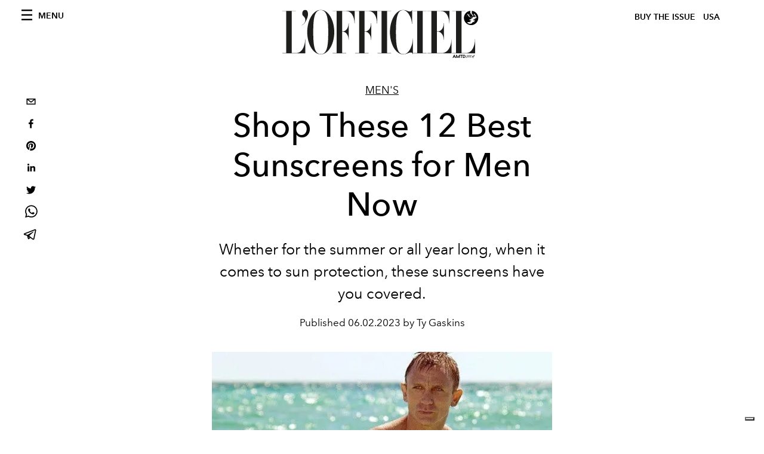

--- FILE ---
content_type: text/html; charset=utf-8
request_url: https://www.lofficielusa.com/_next/data/947e1ce2186ca3ae924dde4346a69abb55feb182/en.json
body_size: 14701
content:
{"pageProps":{"preview":false,"subscription":{"enabled":false,"initialData":{"magazines":[{"id":"JmVBR5dGSi-HQsOYTZGvZw","externalUrl":"https://www.theartnewspaper.com/subscriptions?offer=ae666767-0b98-4a62-b5f0-8796ef16164b&category=print-and-digital","slug":"the-art-newspaper-us-edition","title":"The Art Newspaper US Edition & L’Officiel USA subscription","coverImage":{"alt":"Subscribe to The Art Newspaper US edition & get L’Officiel USA in one exclusive bundle. Save 50% for a limited time only.","width":600,"height":864,"smartTags":["publication","adult","female","person","woman","text","newspaper"],"url":"https://www.datocms-assets.com/39109/1753091403-tanxofficiel-cover.png?auto=format%2Ccompress&cs=srgb"}},{"id":"IOHUdXK4TxyP_3tWIfpULg","externalUrl":"","slug":"l-officiel-usa-december-january-2026-kelly-rowland-cover","title":"L'OFFICIEL USA December/January 2026  - Kelly Rowland Cover","coverImage":{"alt":"Dress ATSUKO KUDO Earrings MARCO BICEGO","width":2550,"height":3263,"smartTags":["publication","adult","female","person","woman","magazine","head"],"url":"https://www.datocms-assets.com/39109/1764676968-l-officiel_usa_dec25_cover_kelly.jpg?auto=format%2Ccompress&cs=srgb"}},{"id":"EM3WkEikQqGjBHMRcPYCVQ","externalUrl":"","slug":"l-officiel-usa-december-january-2026-zoey-deutch-cover","title":"L'OFFICIEL USA December/January 2026  - Zoey Deutch Cover","coverImage":{"alt":"L'OFFICIEL USA December/January 2026  - Zoey Deutch Cover","width":2550,"height":3263,"smartTags":["publication","adult","female","person","woman","knitwear","sweater","shoe","pants","magazine"],"url":"https://www.datocms-assets.com/39109/1764001866-l-officiel_usa_dec25_cover_zoey.jpg?auto=format%2Ccompress&cs=srgb"}},{"id":"J4qdH5-kTiuxHe8RDfDAnQ","externalUrl":"","slug":"l-officiel-usa-december-2025-michelle-yeoh-cover","title":"L'OFFICIEL USA December/January 2026  - Michelle Yeoh Cover","coverImage":{"alt":"l-officiel-usa-december-2025-michelle-yeoh","width":2550,"height":3263,"smartTags":["publication","adult","female","person","woman","book","magazine"],"url":"https://www.datocms-assets.com/39109/1763568965-l-officiel_usa_dec25_cover_michelle.jpg?auto=format%2Ccompress&cs=srgb"}},{"id":"IqkMIBA-R-ia2daxIfo-OA","externalUrl":"","slug":"l-officiel-usa-november-2025-florence-welch","title":"L'OFFICIEL USA November 2025 - Florence Welch Cover ","coverImage":{"alt":"Dress LOEWE Rings CARTIER Shoes VALENTINO GARAVANI","width":2550,"height":3263,"smartTags":["potted plant","jar","planter","publication","adult","female","person","woman","book","barefoot"],"url":"https://www.datocms-assets.com/39109/1761666937-l-officiel_usa_nov25_cover_fw.jpg?auto=format%2Ccompress&cs=srgb"}},{"id":"CiGMGFmMT_ejznAOT3B6Rg","externalUrl":"","slug":"l-officiel-hommes-usa-october-2025-jeremy-strong","title":"L'OFFICIEL HOMMES USA October 2025 - Jeremy Strong","coverImage":{"alt":"Jacket and shirt LORO PIANA Right hand ring CASTRO SMITH Watch and left hand ring JEREMY’S OWN","width":2550,"height":3263,"smartTags":["publication","adult","male","man","person","book","advertisement","poster","magazine"],"url":"https://www.datocms-assets.com/39109/1760369432-l-officiel_usa_oct25_cover_js.jpg?auto=format%2Ccompress&cs=srgb"}},{"id":"MJfGuo8NT0W-ldDJuihJ9g","externalUrl":"","slug":"l-officiel-hommes-usa-october-2025-colman-domingo-cover","title":"L'OFFICIEL HOMMES USA October 2025 - Colman Domingo Cover","coverImage":{"alt":"Colman Domingo on the cover of L'OFFICIEL","width":2550,"height":3263,"smartTags":["publication","adult","male","man","person","advertisement","car","poster","pants","tie"],"url":"https://www.datocms-assets.com/39109/1758898222-l-officiel_usa_oct25_cover_cd.jpg?auto=format%2Ccompress&cs=srgb"}},{"id":"dkwEwEzUSaSXSK3dSOs92A","externalUrl":"","slug":"l-officiel-usa-september-2025-jessica-chastain-cover-2","title":"L'OFFICIEL USA September 2025 - Jessica Chastain Cover","coverImage":{"alt":"L'OFFICIEL USA September 2025 Omega Cover","width":2475,"height":3263,"smartTags":["publication","adult","female","person","woman","wristwatch","fashion","clothing","dress","magazine"],"url":"https://www.datocms-assets.com/39109/1757342763-l-officiel_usa_sept25_cover2_jessica.jpg?auto=format%2Ccompress&cs=srgb"}},{"id":"WDhu3Z5IQouznnhMPsIuSA","externalUrl":"","slug":"l-officiel-usa-september-2025-jessica-chastain-cover","title":"L'OFFICIEL USA September 2025 - Jessica Chastain Cover","coverImage":{"alt":"L'OFFICIEL USA September 2025 - Jessica Chastain Cover","width":2475,"height":3263,"smartTags":["publication","person","accessories","bracelet","jewelry","clothing","dress","magazine"],"url":"https://www.datocms-assets.com/39109/1755781246-l-officiel-usa-september-2025-jessica-chastain-cover.jpg?auto=format%2Ccompress&cs=srgb"}},{"id":"XjI9PpoHTPS_7wT1mE2Qtw","externalUrl":"","slug":"l-officiel-usa-july-august-2025-jackson-wang-cover","title":"L'OFFICIEL USA July/August  2025 - Jackson Wang Cover","coverImage":{"alt":"jackson wang magic man 2 album","width":2550,"height":3183,"smartTags":["publication","book","adult","male","man","person","clothing","coat","advertisement"],"url":"https://www.datocms-assets.com/39109/1755526355-jackson-wang-cover.jpg?auto=format%2Ccompress&cs=srgb"}}],"homepage":{"id":"18725373","featuredArticleSection":[{"featuredArticle":{"id":"OQDAvlCNRiuikk8EsrSWfQ","originalPublicationDate":null,"_firstPublishedAt":"2026-01-11T17:35:02-05:00","_publishedAt":"2026-01-13T14:19:55-05:00","publishedAuthorName":"Caroline Cubbin, Trinidad Alamos","editorName":"","slug":"2026-golden-globes-red-carpet-looks-celebrities-actors-models-dresses-suits-winners-nominees","title":"See All Of The Best Celebrity Red Carpet Looks From The 2026 Golden Globe Awards","abstract":"<p>From Ariana Grande to Julia Roberts, the industry's favorite stars stepped out in an array of ultra-chic looks.</p>","category":{"id":"13030876","slug":"fashion","title":"Fashion"},"previewImage":{"alt":"golden globes 2026 red carpet : 2026 golden globe awards celebrities actors models : golden globes celebrity looks : golden globes 2026 naked risque dress : golden globes 2026 nominations winners","smartTags":["beverly hills","fashion","lamp","person","premiere","red carpet","clothing","hat"],"title":"Kate Hudson at the 2026 Golden Globe Awards. Getty Images.","urlBig":"https://www.datocms-assets.com/39109/1768181905-gettyimages-2255790587-1.jpg?auto=format%2Ccompress&cs=srgb&fit=crop&h=800&w=2560","urlMedium":"https://www.datocms-assets.com/39109/1768181905-gettyimages-2255790587-1.jpg?auto=format%2Ccompress&cs=srgb&fit=crop&h=660&w=868","urlSmall":"https://www.datocms-assets.com/39109/1768181905-gettyimages-2255790587-1.jpg?auto=format%2Ccompress&cs=srgb&fit=crop&h=468&w=666"},"postCover":[{}]},"relatedArticles":[{"id":"ZC-dzEx0RoyCt4ZyiNaNPQ","originalPublicationDate":null,"_firstPublishedAt":"2026-01-11T18:14:57-05:00","_publishedAt":"2026-01-12T14:59:29-05:00","publishedAuthorName":"Caroline Cubbin","editorName":"","slug":"olandria-carthen-2026-golden-globes-red-carpet-dress-style-nic-vansteenberghe-celebrities-models-beauty-hair-jewelry","title":"Olandria Carthen Radiates Classic Hollywood Glamour On The 2026 Golden Globes Red Carpet ","abstract":"<p>The&nbsp;<em>Love Island USA&nbsp;</em>star brought her sartorial A game to the highly anticipated awards show.</p>","category":{"id":"13030876","slug":"fashion","title":"Fashion"},"previewImage":{"alt":"golden globes 2026 red carpet : 2026 golden globe awards celebrities actors models : golden globes celebrity looks : golden globes 2026 naked risque dress : golden globes 2026 nominations winners : olandria carthen nic vansteenberghe : olandria golden globes 2026 red carpet","smartTags":["beverly hills","fashion","dress","adult","female","person","woman","formal wear","male","man","tie"],"title":"Olandria Carthen in Christian Siriano, A.Jaffe earrings, Anabela Chan ring, and Anayah necklace at the 2026 Golden Globe Awards. Getty Images.","urlBig":"https://www.datocms-assets.com/39109/1768171469-olandria-carthen-golden-globes-2026-red-carpet.jpg?auto=format%2Ccompress&crop=focalpoint&cs=srgb&fit=crop&fp-x=0.49&fp-y=0.19&h=800&w=2560","urlMedium":"https://www.datocms-assets.com/39109/1768171469-olandria-carthen-golden-globes-2026-red-carpet.jpg?auto=format%2Ccompress&crop=focalpoint&cs=srgb&fit=crop&fp-x=0.49&fp-y=0.19&h=660&w=868","urlSmall":"https://www.datocms-assets.com/39109/1768171469-olandria-carthen-golden-globes-2026-red-carpet.jpg?auto=format%2Ccompress&crop=focalpoint&cs=srgb&fit=crop&fp-x=0.49&fp-y=0.19&h=468&w=666"},"postCover":[{}]},{"id":"SkAZ4uQkRJq6l25mCYSNfg","originalPublicationDate":null,"_firstPublishedAt":"2026-01-11T17:59:42-05:00","_publishedAt":"2026-01-11T18:14:38-05:00","publishedAuthorName":"Grace Clarke","editorName":"","slug":"heated-rivalry-golden-globes-2026-hudson-williams-connor-storrie-red-carpet-photos","title":"‘Heated Rivalry’ Boys Turn Up the Heat at the 2026 Golden Globes","abstract":"<p>Hudson Williams and Connor Storrie graced the red carpet at the 2026 Golden Globes. See their looks here.&nbsp;</p>","category":{"id":"13030876","slug":"fashion","title":"Fashion"},"previewImage":{"alt":"hudson williams golden globes red carpet","smartTags":["bestof","topix","beverly hills","photography","camera","person","adult","female","woman","head","face","smile","necklace"],"title":"Hudson Williams at the 2026 Golden Globes. Getty Images.","urlBig":"https://www.datocms-assets.com/39109/1768172326-hudson-williams-heated-rivalry-golden-globes-red-carpet.jpg?auto=format%2Ccompress&crop=focalpoint&cs=srgb&fit=crop&fp-x=0.46&fp-y=0.42&h=800&w=2560","urlMedium":"https://www.datocms-assets.com/39109/1768172326-hudson-williams-heated-rivalry-golden-globes-red-carpet.jpg?auto=format%2Ccompress&crop=focalpoint&cs=srgb&fit=crop&fp-x=0.46&fp-y=0.42&h=660&w=868","urlSmall":"https://www.datocms-assets.com/39109/1768172326-hudson-williams-heated-rivalry-golden-globes-red-carpet.jpg?auto=format%2Ccompress&crop=focalpoint&cs=srgb&fit=crop&fp-x=0.46&fp-y=0.42&h=468&w=666"},"postCover":[{}]},{"id":"I8OS4iyzQh6acguQYhY1SA","originalPublicationDate":null,"_firstPublishedAt":"2026-01-11T19:19:42-05:00","_publishedAt":"2026-01-11T19:19:42-05:00","publishedAuthorName":"Grace Clarke","editorName":"","slug":"joe-keery-djo-golden-globes-2026-red-carpet-photos-blonde-hair","title":"Joe Keery Debuts Blonde Hair at 2026 Golden Globes","abstract":"<p>Steve Harrington isn't the only one with good hair.&nbsp;</p>","category":{"id":"13030876","slug":"fashion","title":"Fashion"},"previewImage":{"alt":"joe keery golden globes red carpet photos; joe keery blonde","smartTags":["bestof","topix","beverly hills","fashion","formal wear","suit","shoe","adult","female","person","woman","male","man"],"title":"Joe Keery at the 2026 Golden Globes. Getty Images.","urlBig":"https://www.datocms-assets.com/39109/1768176367-joe-keery-golden-globes-red-carpet-photos.jpg?auto=format%2Ccompress&crop=focalpoint&cs=srgb&fit=crop&fp-x=0.52&fp-y=0.17&h=800&w=2560","urlMedium":"https://www.datocms-assets.com/39109/1768176367-joe-keery-golden-globes-red-carpet-photos.jpg?auto=format%2Ccompress&crop=focalpoint&cs=srgb&fit=crop&fp-x=0.52&fp-y=0.17&h=660&w=868","urlSmall":"https://www.datocms-assets.com/39109/1768176367-joe-keery-golden-globes-red-carpet-photos.jpg?auto=format%2Ccompress&crop=focalpoint&cs=srgb&fit=crop&fp-x=0.52&fp-y=0.17&h=468&w=666"},"postCover":[{}]}]}],"seo":[{"attributes":null,"content":"L'OFFICIEL USA","tag":"title"},{"attributes":{"property":"og:title","content":"L'OFFICIEL USA"},"content":null,"tag":"meta"},{"attributes":{"name":"twitter:title","content":"L'OFFICIEL USA"},"content":null,"tag":"meta"},{"attributes":{"name":"description","content":"Your official source of fashion, art, culture, and lifestyle inspiration."},"content":null,"tag":"meta"},{"attributes":{"property":"og:description","content":"Your official source of fashion, art, culture, and lifestyle inspiration."},"content":null,"tag":"meta"},{"attributes":{"name":"twitter:description","content":"Your official source of fashion, art, culture, and lifestyle inspiration."},"content":null,"tag":"meta"},{"attributes":{"property":"og:image","content":"https://www.datocms-assets.com/39109/1615808428-logo-lofficiel.svg?auto=format&fit=max&w=1200"},"content":null,"tag":"meta"},{"attributes":{"property":"og:image:width","content":"113"},"content":null,"tag":"meta"},{"attributes":{"property":"og:image:height","content":"26"},"content":null,"tag":"meta"},{"attributes":{"name":"twitter:image","content":"https://www.datocms-assets.com/39109/1615808428-logo-lofficiel.svg?auto=format&fit=max&w=1200"},"content":null,"tag":"meta"},{"attributes":{"property":"og:locale","content":"en_US"},"content":null,"tag":"meta"},{"attributes":{"property":"og:type","content":"website"},"content":null,"tag":"meta"},{"attributes":{"property":"og:site_name","content":"L'Officiel USA"},"content":null,"tag":"meta"},{"attributes":{"property":"article:modified_time","content":"2026-01-12T03:07:13Z"},"content":null,"tag":"meta"},{"attributes":{"name":"twitter:card","content":"summary"},"content":null,"tag":"meta"}],"homepageBlocks":[{"id":"dukxomwVSseIVRK9sRK0zA","__typename":"TwoArticleAndAdvRecord","sectionTitle":"JUST IN","featuredArticles":[{"id":"Rv5g30m1RKGso3jMsbhKGg","originalPublicationDate":null,"_firstPublishedAt":"2026-01-11T20:34:33-05:00","_publishedAt":"2026-01-11T22:06:25-05:00","publishedAuthorName":"Grace Clarke","editorName":"","slug":"teyana-taylor-golden-globes-2026-best-supporting-actress-naked-dress-pictures","title":"Booty Bow and a Golden Globe: Teyana Taylor Owns the Night","abstract":"<p>Teyana Taylor shows off her figure while accepting the coveted award for Best Supporting Actress in a Motion Picture Drama at the 2026 Golden Globes.&nbsp;</p>","category":{"id":"16203497","slug":"pop-culture","title":"Pop culture"},"previewImage":{"alt":"teyana taylor golden globes 2026 win; teyana taylor golden globes naked dress","smartTags":["beverly hills","fashion","adult","female","person","woman","dress","male","man","camera","formal wear"],"title":"Teyana Taylor in custom Schiaparelli Haute Couture at the 2026 Golden Globe Awards. Getty Images.","urlBig":"https://www.datocms-assets.com/39109/1768181211-teyana-taylor-naked-dress-golden-globes.jpg?auto=format%2Ccompress&crop=focalpoint&cs=srgb&fit=crop&fp-x=0.67&fp-y=0.16&h=800&w=2560","urlMedium":"https://www.datocms-assets.com/39109/1768181211-teyana-taylor-naked-dress-golden-globes.jpg?auto=format%2Ccompress&crop=focalpoint&cs=srgb&fit=crop&fp-x=0.67&fp-y=0.16&h=660&w=868","urlSmall":"https://www.datocms-assets.com/39109/1768181211-teyana-taylor-naked-dress-golden-globes.jpg?auto=format%2Ccompress&crop=focalpoint&cs=srgb&fit=crop&fp-x=0.67&fp-y=0.16&h=468&w=666"},"postCover":[{}]},{"id":"OwUJEy65SEepnca2PfilaQ","originalPublicationDate":null,"_firstPublishedAt":"2026-01-11T19:58:42-05:00","_publishedAt":"2026-01-11T20:39:13-05:00","publishedAuthorName":"Grace Clarke","editorName":"","slug":"jennifer-lawrence-naked-sheer-dress-golden-globes-2026-red-carpet-photos","title":"Jennifer Lawrence Bares It All in Naked Dress at 2026 Golden Globes","abstract":"<p>Jennifer Lawrence proves the naked dress isn't going anywhere with a custom Givenchy gown.&nbsp;</p>","category":{"id":"13030876","slug":"fashion","title":"Fashion"},"previewImage":{"alt":"jennifer lawrence naked sheer dress golden globes","smartTags":["bestof","topix","beverly hills","fashion","adult","female","person","woman","premiere","red carpet","camera","necklace","shoe"],"title":"Jennifer Lawrence at the 2026 Golden Globes. Getty Images.","urlBig":"https://www.datocms-assets.com/39109/1768178101-jennifer-lawrence-naked-dress-golden-globes.jpg?auto=format%2Ccompress&crop=focalpoint&cs=srgb&fit=crop&fp-x=0.51&fp-y=0.12&h=800&w=2560","urlMedium":"https://www.datocms-assets.com/39109/1768178101-jennifer-lawrence-naked-dress-golden-globes.jpg?auto=format%2Ccompress&crop=focalpoint&cs=srgb&fit=crop&fp-x=0.51&fp-y=0.12&h=660&w=868","urlSmall":"https://www.datocms-assets.com/39109/1768178101-jennifer-lawrence-naked-dress-golden-globes.jpg?auto=format%2Ccompress&crop=focalpoint&cs=srgb&fit=crop&fp-x=0.51&fp-y=0.12&h=468&w=666"},"postCover":[{}]}]},{"id":"ZJkyOq6XRN2w8ctnq7SJ9w","__typename":"ThreeArticlesGalleryRecord","sectionTitle":"THE DECEMBER/JANUARY ISSUE","background":false,"featuredArticles":[{"id":"eqeeKS_-RU6NBODChh2QbA","originalPublicationDate":null,"_firstPublishedAt":"2025-11-20T15:32:18-05:00","_publishedAt":"2025-12-23T07:50:43-05:00","publishedAuthorName":"Leigh Belz Ray ","editorName":"","slug":"michelle-yeoh-interview-wicked-for-good","title":"Michelle Yeoh Harnesses Her Power in ‘Wicked: For Good’ ","abstract":"<p><span style=\"font-weight: 400;\">The Oscar winner opens up about her \"liberating\" role as Madame Morrible and discusses ambition, passion&mdash;and why reflection can wait.</span></p>","category":{"id":"13031586","slug":"film-tv","title":"Film & TV"},"previewImage":{"alt":"michelle yeoh wicked for good interview","smartTags":["clothing","coat","jacket","adult","female","person","woman","photography","portrait","bubble"],"title":"michelle yeoh wicked for good interview","urlBig":"https://www.datocms-assets.com/39109/1763569693-michelle_webheader1.jpg?auto=format%2Ccompress&crop=focalpoint&cs=srgb&fit=crop&fp-x=0.48&fp-y=0.33&h=800&w=2560","urlMedium":"https://www.datocms-assets.com/39109/1763569693-michelle_webheader1.jpg?auto=format%2Ccompress&crop=focalpoint&cs=srgb&fit=crop&fp-x=0.48&fp-y=0.33&h=660&w=868","urlSmall":"https://www.datocms-assets.com/39109/1763569693-michelle_webheader1.jpg?auto=format%2Ccompress&crop=focalpoint&cs=srgb&fit=crop&fp-x=0.48&fp-y=0.33&h=468&w=666"},"postCover":[{}]},{"id":"Nfd3C0miRJCjDHtzNXBhRQ","originalPublicationDate":null,"_firstPublishedAt":"2025-11-25T07:52:10-05:00","_publishedAt":"2025-11-25T07:52:10-05:00","publishedAuthorName":"Samantha Simon ","editorName":"","slug":"zoey-deutch-interview-nouvelle-vague-movie","title":"The Evolution of Zoey Deutch ","abstract":"<p><text class=\"_textbox_x434h_15\" direction=\"ltr\" height=\"11.88299560546875\" lengthadjust=\"spacingAndGlyphs\" textlength=\"139.78759765625\" x=\"755.5181884765625\" y=\"-378.2275085449219\" data-test=\"textbox\">With her portrayal of </text><text class=\"_textbox_x434h_15\" direction=\"ltr\" height=\"11.88299560546875\" lengthadjust=\"spacingAndGlyphs\" textlength=\"74.61474609375\" x=\"898.7564697265625\" y=\"-378.2275085449219\" data-test=\"textbox\">Jean Seberg </text><text class=\"_textbox_x434h_15\" direction=\"ltr\" height=\"11.3389892578125\" lengthadjust=\"spacingAndGlyphs\" textlength=\"13.115478515625\" x=\"976.7581176757812\" y=\"-378.2275085449219\" data-test=\"textbox\">in 'Nouvelle Vague</text><text class=\"_textbox_x434h_15\" direction=\"ltr\" height=\"2.60101318359375\" lengthadjust=\"spacingAndGlyphs\" textlength=\"2.77099609375\" x=\"1087.84716796875\" y=\"-378.2275085449219\" data-test=\"textbox\">,' </text><text class=\"_textbox_x434h_15\" direction=\"ltr\" height=\"11.88299560546875\" lengthadjust=\"spacingAndGlyphs\" textlength=\"75.25732421875\" x=\"775.2625122070312\" y=\"-362.2275085449219\" data-test=\"textbox\">the actor </text><text class=\"_textbox_x434h_15\" direction=\"ltr\" height=\"11.88299560546875\" lengthadjust=\"spacingAndGlyphs\" textlength=\"218.85797119140625\" x=\"850.8427124023438\" y=\"-362.2275085449219\" data-test=\"textbox\">proves she&rsquo;s true movie-star material.</text></p>","category":{"id":"13031586","slug":"film-tv","title":"Film & TV"},"previewImage":{"alt":null,"smartTags":["chair","furniture","high heel","adult","female","person","woman","indoors","monitor","sitting"],"title":null,"urlBig":"https://www.datocms-assets.com/39109/1764002030-zoey_webheader1.jpg?auto=format%2Ccompress&crop=focalpoint&cs=srgb&fit=crop&fp-x=0.65&fp-y=0.32&h=800&w=2560","urlMedium":"https://www.datocms-assets.com/39109/1764002030-zoey_webheader1.jpg?auto=format%2Ccompress&crop=focalpoint&cs=srgb&fit=crop&fp-x=0.65&fp-y=0.32&h=660&w=868","urlSmall":"https://www.datocms-assets.com/39109/1764002030-zoey_webheader1.jpg?auto=format%2Ccompress&crop=focalpoint&cs=srgb&fit=crop&fp-x=0.65&fp-y=0.32&h=468&w=666"},"postCover":[{}]},{"id":"Vx5h1NiHTVqnJ6Dzmjep9A","originalPublicationDate":null,"_firstPublishedAt":"2025-12-02T07:50:32-05:00","_publishedAt":"2025-12-02T08:40:11-05:00","publishedAuthorName":"Donato D'Aprile ","editorName":"","slug":"kelly-rowland-tour-interview-new-album-destinys-child","title":"Kelly Rowland on New Music, Motherhood, and Her 2026 Comeback","abstract":"<p><text class=\"_textbox_x434h_15\" direction=\"ltr\" height=\"11.88299560546875\" lengthadjust=\"spacingAndGlyphs\" textlength=\"184.093017578125\" x=\"298.0701904296875\" y=\"-502.5\" data-test=\"textbox\">A new album. A world tour. </text><text class=\"_textbox_x434h_15\" direction=\"ltr\" height=\"11.88299560546875\" lengthadjust=\"spacingAndGlyphs\" textlength=\"161.80599975585938\" x=\"260.0613098144531\" y=\"-486.5\" data-test=\"textbox\">A romantic comedy. For </text><text class=\"_textbox_x434h_15\" direction=\"ltr\" height=\"11.88299560546875\" lengthadjust=\"spacingAndGlyphs\" textlength=\"92.51910400390625\" x=\"425.88739013671875\" y=\"-486.5\" data-test=\"textbox\">Kelly Rowland</text><text class=\"_textbox_x434h_15\" direction=\"ltr\" height=\"2.60101318359375\" lengthadjust=\"spacingAndGlyphs\" textlength=\"2.77099609375\" x=\"517.4019165039062\" y=\"-486.5\" data-test=\"textbox\">, </text><text class=\"_textbox_x434h_15\" direction=\"ltr\" height=\"11.865997314453125\" lengthadjust=\"spacingAndGlyphs\" textlength=\"199.381103515625\" x=\"290.0780029296875\" y=\"-470.5\" data-test=\"textbox\">2026 is already looking bright.&nbsp;</text></p>","category":{"id":"13035284","slug":"music","title":"Music"},"previewImage":{"alt":null,"smartTags":["clothing","coat","jacket","adult","female","person","woman"],"title":null,"urlBig":"https://www.datocms-assets.com/39109/1764678289-kelly_watermarks_2160x1350.jpg?auto=format%2Ccompress&crop=focalpoint&cs=srgb&fit=crop&fp-x=0.7&fp-y=0.28&h=800&w=2560","urlMedium":"https://www.datocms-assets.com/39109/1764678289-kelly_watermarks_2160x1350.jpg?auto=format%2Ccompress&crop=focalpoint&cs=srgb&fit=crop&fp-x=0.7&fp-y=0.28&h=660&w=868","urlSmall":"https://www.datocms-assets.com/39109/1764678289-kelly_watermarks_2160x1350.jpg?auto=format%2Ccompress&crop=focalpoint&cs=srgb&fit=crop&fp-x=0.7&fp-y=0.28&h=468&w=666"},"postCover":[{}]}]},{"id":"JeDapI4UTVeHJ7_HitRpzg","__typename":"ThreeArticlesGalleryRecord","sectionTitle":"FASHION","background":false,"featuredArticles":[{"id":"CxGw0-2LTc2FTCxM7Uxb3w","originalPublicationDate":null,"_firstPublishedAt":"2026-01-06T13:19:37-05:00","_publishedAt":"2026-01-06T13:19:37-05:00","publishedAuthorName":"Alison S. Cohn ","editorName":"","slug":"willy-chavarria-spring-summer-2026-womenswear-runway-photos","title":"Willy Chavarria’s Womenswear Era Has Arrived","abstract":"<p><text class=\"_textbox_x434h_15\" direction=\"ltr\" height=\"11.88299560546875\" lengthadjust=\"spacingAndGlyphs\" textlength=\"101.04460144042969\" x=\"104.42500305175781\" y=\"-670.46142578125\" data-test=\"textbox\">Willy Chavarria</text><text class=\"_textbox_x434h_15\" direction=\"ltr\" height=\"11.88299560546875\" lengthadjust=\"spacingAndGlyphs\" textlength=\"42.469390869140625\" x=\"206.30819702148438\" y=\"-670.46142578125\" data-test=\"textbox\">&rsquo;s first </text><text class=\"_textbox_x434h_15\" direction=\"ltr\" height=\"11.88299560546875\" lengthadjust=\"spacingAndGlyphs\" textlength=\"21.727699279785156\" x=\"85.98300170898438\" y=\"-654.46142578125\" data-test=\"textbox\">full </text><text class=\"_textbox_x434h_15\" direction=\"ltr\" height=\"7.531005859375\" lengthadjust=\"spacingAndGlyphs\" textlength=\"80.013916015625\" x=\"112.18099975585938\" y=\"-654.46142578125\" data-test=\"textbox\">womenswear </text><text class=\"_textbox_x434h_15\" direction=\"ltr\" height=\"11.86602783203125\" lengthadjust=\"spacingAndGlyphs\" textlength=\"65.26300048828125\" x=\"196.35549926757812\" y=\"-654.46142578125\" data-test=\"textbox\">collection </text><text class=\"_textbox_x434h_15\" direction=\"ltr\" height=\"11.86602783203125\" lengthadjust=\"spacingAndGlyphs\" textlength=\"121.9290771484375\" x=\"112.3843994140625\" y=\"-638.46142578125\" data-test=\"textbox\">honors matriarchs.&nbsp;</text></p>","category":{"id":"13030876","slug":"fashion","title":"Fashion"},"previewImage":{"alt":"Willy Chavarria Spring/Summer 2026 womenswear. Courtesy of Willy Chavarria.","smartTags":["clothing","dress","fashion","formal wear","gown","person","accessories","glasses","lady"],"title":"Willy Chavarria Spring/Summer 2026. Courtesy of Willy Chavarria.","urlBig":"https://www.datocms-assets.com/39109/1767723218-wc_ss26-lb_73.jpg?auto=format%2Ccompress&crop=focalpoint&cs=srgb&fit=crop&fp-x=0.48&fp-y=0.17&h=800&w=2560","urlMedium":"https://www.datocms-assets.com/39109/1767723218-wc_ss26-lb_73.jpg?auto=format%2Ccompress&crop=focalpoint&cs=srgb&fit=crop&fp-x=0.48&fp-y=0.17&h=660&w=868","urlSmall":"https://www.datocms-assets.com/39109/1767723218-wc_ss26-lb_73.jpg?auto=format%2Ccompress&crop=focalpoint&cs=srgb&fit=crop&fp-x=0.48&fp-y=0.17&h=468&w=666"},"postCover":[{}]},{"id":"Jwbhlk45RrC08-9ZDgtOCg","originalPublicationDate":null,"_firstPublishedAt":"2026-01-07T02:02:08-05:00","_publishedAt":"2026-01-07T02:02:08-05:00","publishedAuthorName":"Alison S. Cohn, Caroline Cubbin","editorName":"","slug":"mini-handbags-accessories-trend-saint-laurent-mombasa-chloe-paddington-fendi-mini-spy","title":"This Season's Must-Have Accessory Is The Mini Handbag ","abstract":"<p class=\"p1\">2000s-era It bags get scaled down for the 2020s.</p>","category":{"id":"13030876","slug":"fashion","title":"Fashion"},"previewImage":{"alt":"mini handbag trend : mini chloe paddington : fendi spy mini : saint laurent mombasa bag","smartTags":["high heel","shoe","handbag","adult","female","person","woman","skirt","coat","floor"],"title":"Chloé Spring/Summer 2026 campaign featuring the Small Paddington Bag. Courtesy of Chloé.Mini","urlBig":"https://www.datocms-assets.com/39109/1767754400-chloe-spring-2026-look-2.jpg?auto=format%2Ccompress&crop=focalpoint&cs=srgb&fit=crop&fp-x=0.47&fp-y=0.43&h=800&w=2560","urlMedium":"https://www.datocms-assets.com/39109/1767754400-chloe-spring-2026-look-2.jpg?auto=format%2Ccompress&crop=focalpoint&cs=srgb&fit=crop&fp-x=0.47&fp-y=0.43&h=660&w=868","urlSmall":"https://www.datocms-assets.com/39109/1767754400-chloe-spring-2026-look-2.jpg?auto=format%2Ccompress&crop=focalpoint&cs=srgb&fit=crop&fp-x=0.47&fp-y=0.43&h=468&w=666"},"postCover":[{}]},{"id":"C3W3uekLTjStbqfcogyFMg","originalPublicationDate":null,"_firstPublishedAt":"2025-12-05T17:38:24-05:00","_publishedAt":"2025-12-05T17:38:24-05:00","publishedAuthorName":"Katharine Zarrella","editorName":"","slug":"charlotte-chesnais-interview-brand-jewelry-career","title":"Charlotte Chesnais Doesn't Want Her Jewelry to Be Trendy","abstract":"<p class=\"p1\"><span>Celebrating 10 years of her label, the jewelry designer continues to find the balance between classic and contemporary.</span></p>","category":{"id":"13030876","slug":"fashion","title":"Fashion"},"previewImage":{"alt":"charlotte chesnais designer jewelry brand","smartTags":["accessories","jewelry","ring"],"title":"Rings CHARLOTTE CHESNAIS","urlBig":"https://www.datocms-assets.com/39109/1764968863-charlotte-chesnais-roundtrip-pavee-twin-or-18k.jpg?auto=format%2Ccompress&crop=focalpoint&cs=srgb&fit=crop&fp-x=0.57&fp-y=0.43&h=800&w=2560","urlMedium":"https://www.datocms-assets.com/39109/1764968863-charlotte-chesnais-roundtrip-pavee-twin-or-18k.jpg?auto=format%2Ccompress&crop=focalpoint&cs=srgb&fit=crop&fp-x=0.57&fp-y=0.43&h=660&w=868","urlSmall":"https://www.datocms-assets.com/39109/1764968863-charlotte-chesnais-roundtrip-pavee-twin-or-18k.jpg?auto=format%2Ccompress&crop=focalpoint&cs=srgb&fit=crop&fp-x=0.57&fp-y=0.43&h=468&w=666"},"postCover":[{}]}]},{"id":"QmsvUmTPQsqs6aPIn-VHgw","__typename":"ThreeArticlesGalleryRecord","sectionTitle":"","background":false,"featuredArticles":[{"id":"JceuCtT7RBaHCjHJGBwaNQ","originalPublicationDate":null,"_firstPublishedAt":"2025-12-22T23:52:27-05:00","_publishedAt":"2025-12-22T23:54:36-05:00","publishedAuthorName":"Ariela Tepperman","editorName":"","slug":"winter-fashion-outfit-inspiration-color-trends-chanel-mcqueen-givenchy-balenciaga","title":"This Season's Winter Staples Offer A Powerful, Polished Take On Cold-Weather Dressing","abstract":"<p>Cool color palettes and playful textures offer up a wintry wardrobe that's equal parts striking and sophisticated.</p>","category":{"id":"13030876","slug":"fashion","title":"Fashion"},"previewImage":{"alt":"model wearing black bra and bants","smartTags":["adult","female","person","woman","coat","jacket","glove","photography","pants","costume"],"title":"Jacket, bra, pants, and shoes GIVENCHY BY SARAH BURTON","urlBig":"https://www.datocms-assets.com/39109/1763586009-benadams_web11.jpg?auto=format%2Ccompress&crop=focalpoint&cs=srgb&fit=crop&fp-x=0.51&fp-y=0.08&h=800&w=2560","urlMedium":"https://www.datocms-assets.com/39109/1763586009-benadams_web11.jpg?auto=format%2Ccompress&crop=focalpoint&cs=srgb&fit=crop&fp-x=0.51&fp-y=0.08&h=660&w=868","urlSmall":"https://www.datocms-assets.com/39109/1763586009-benadams_web11.jpg?auto=format%2Ccompress&crop=focalpoint&cs=srgb&fit=crop&fp-x=0.51&fp-y=0.08&h=468&w=666"},"postCover":[{}]},{"id":"KglXEQDJRBOEFfRNwKs5Kw","originalPublicationDate":null,"_firstPublishedAt":"2025-12-22T11:51:48-05:00","_publishedAt":"2025-12-22T11:51:48-05:00","publishedAuthorName":"Caroline Cubbin","editorName":"","slug":"high-jewelry-collections-fall-winter-silver-jewelry-necklace-earrings-rings-for-women","title":"This Season's Newest High Jewelry Pieces Offer A Touch Of Magic ","abstract":"<p><text class=\"_textbox_x434h_15\" direction=\"ltr\" height=\"11.865997314453125\" lengthadjust=\"spacingAndGlyphs\" textlength=\"89.9146728515625\" x=\"210.17800903320312\" y=\"-267.5\" data-test=\"textbox\">With moonlit </text><text class=\"_textbox_x434h_15\" direction=\"ltr\" height=\"9.230987548828125\" lengthadjust=\"spacingAndGlyphs\" textlength=\"59.3826904296875\" x=\"303.0730895996094\" y=\"-267.5\" data-test=\"textbox\">gemstones </text><text class=\"_textbox_x434h_15\" direction=\"ltr\" height=\"11.865997314453125\" lengthadjust=\"spacingAndGlyphs\" textlength=\"25.261993408203125\" x=\"366.6913146972656\" y=\"-267.5\" data-test=\"textbox\">and </text><text class=\"_textbox_x434h_15\" direction=\"ltr\" height=\"11.865997314453125\" lengthadjust=\"spacingAndGlyphs\" textlength=\"61.118408203125\" x=\"204.64990234375\" y=\"-250.5\" data-test=\"textbox\">gleaming </text><text class=\"_textbox_x434h_15\" direction=\"ltr\" height=\"11.88299560546875\" lengthadjust=\"spacingAndGlyphs\" textlength=\"38.669921875\" x=\"269.84368896484375\" y=\"-250.5\" data-test=\"textbox\">metals</text><text class=\"_textbox_x434h_15\" direction=\"ltr\" height=\"11.88299560546875\" lengthadjust=\"spacingAndGlyphs\" textlength=\"92.72140502929688\" x=\"309.20159912109375\" y=\"-250.5\" data-test=\"textbox\">, this season&rsquo;s most</text><text class=\"_textbox_x434h_15\" direction=\"ltr\" height=\"11.865997314453125\" lengthadjust=\"spacingAndGlyphs\" textlength=\"99.45170593261719\" x=\"199.4810028076172\" y=\"-233.5\" data-test=\"textbox\"> beguiling&nbsp;</text><text class=\"_textbox_x434h_15\" direction=\"ltr\" height=\"11.88299560546875\" lengthadjust=\"spacingAndGlyphs\" textlength=\"45.20977783203125\" x=\"303.37139892578125\" y=\"-233.5\" data-test=\"textbox\">baubles </text><text class=\"_textbox_x434h_15\" direction=\"ltr\" height=\"11.865997314453125\" lengthadjust=\"spacingAndGlyphs\" textlength=\"50.2860107421875\" x=\"352.8236083984375\" y=\"-233.5\" data-test=\"textbox\">deserve </text><text class=\"_textbox_x434h_15\" direction=\"ltr\" height=\"7.531005859375\" lengthadjust=\"spacingAndGlyphs\" textlength=\"6.4430084228515625\" x=\"221.30929565429688\" y=\"-216.5\" data-test=\"textbox\">a </text><text class=\"_textbox_x434h_15\" direction=\"ltr\" height=\"9.231002807617188\" lengthadjust=\"spacingAndGlyphs\" textlength=\"18.375289916992188\" x=\"231.10110473632812\" y=\"-216.5\" data-test=\"textbox\">top </text><text class=\"_textbox_x434h_15\" direction=\"ltr\" height=\"9.231002807617188\" lengthadjust=\"spacingAndGlyphs\" textlength=\"25.382705688476562\" x=\"252.92030334472656\" y=\"-216.5\" data-test=\"textbox\">spot </text><text class=\"_textbox_x434h_15\" direction=\"ltr\" height=\"7.615997314453125\" lengthadjust=\"spacingAndGlyphs\" textlength=\"48.108306884765625\" x=\"281.61090087890625\" y=\"-216.5\" data-test=\"textbox\">on your </text><text class=\"_textbox_x434h_15\" direction=\"ltr\" height=\"11.88299560546875\" lengthadjust=\"spacingAndGlyphs\" textlength=\"45.83538818359375\" x=\"333.3415222167969\" y=\"-216.5\" data-test=\"textbox\">wishlist.</text></p>","category":{"id":"13030876","slug":"fashion","title":"Fashion"},"previewImage":{"alt":"jewelry trends 2026 : 2026 jewelry trend : trendy jewelry best jewelry 2026 : silver jewelry 2026","smartTags":["accessories","jewelry","ring","baton","stick"],"title":"Moonstone, sapphire, and diamond ring LUGANO","urlBig":"https://www.datocms-assets.com/39109/1766411399-lofficel_december0632_cmyk.tif?auto=format%2Ccompress&cs=srgb&fit=crop&h=800&w=2560","urlMedium":"https://www.datocms-assets.com/39109/1766411399-lofficel_december0632_cmyk.tif?auto=format%2Ccompress&cs=srgb&fit=crop&h=660&w=868","urlSmall":"https://www.datocms-assets.com/39109/1766411399-lofficel_december0632_cmyk.tif?auto=format%2Ccompress&cs=srgb&fit=crop&h=468&w=666"},"postCover":[{}]},{"id":"Pa1j6ZVsSJSh7jeGUSoMHg","originalPublicationDate":null,"_firstPublishedAt":"2025-12-08T13:50:42-05:00","_publishedAt":"2025-12-08T13:50:42-05:00","publishedAuthorName":"Caroline Grosso","editorName":"","slug":"ferragamo-atelier-vara-shoe-history-archive-bags-salvatore-ferragamo","title":"Inside The Ferragamo Atelier, Where Craftsmanship And Heritage Shape 21st Century Designs","abstract":"<p class=\"p1\"><span>The label's iconic Vara shoe&mdash;born from a mistake nearly 50 years ago&mdash;is still crafted by hand at its Italian factory, located just outside of Florence.</span></p>","category":{"id":"13030876","slug":"fashion","title":"Fashion"},"previewImage":{"alt":"ferragamo shoes bag history salvatore ferragamo","smartTags":["person","box","architecture","building","factory","furniture","table","lab","manufacturing"],"title":"Sweater, skirt, shoes FERRAGAMO","urlBig":"https://www.datocms-assets.com/39109/1765212055-ferragamo-l-officiel-usa_0102.jpg?auto=format%2Ccompress&cs=srgb&fit=crop&h=800&w=2560","urlMedium":"https://www.datocms-assets.com/39109/1765212055-ferragamo-l-officiel-usa_0102.jpg?auto=format%2Ccompress&cs=srgb&fit=crop&h=660&w=868","urlSmall":"https://www.datocms-assets.com/39109/1765212055-ferragamo-l-officiel-usa_0102.jpg?auto=format%2Ccompress&cs=srgb&fit=crop&h=468&w=666"},"postCover":[{}]}]},{"id":"CG1QeHCcSv-nJkbyEY_Kow","sectionTitle":"L'LOOKBACK","__typename":"BigArticleAndTwoRelatedRecord","featuredArticle":{"id":"JqaB85NmTwmAmQ6YgbdXBA","originalPublicationDate":null,"_firstPublishedAt":"2025-12-08T11:22:38-05:00","_publishedAt":"2025-12-08T11:22:38-05:00","publishedAuthorName":"Samantha Simon","editorName":"","slug":"i-love-la-episode-6-reddit-jordan-firstman-actor-movies-tv-shows-rachel-sennott","title":"Jordan Firstman Thinks 'I Love LA' Gets the State of TikTok—and Cancel Culture—Just Right","abstract":"<p><span style=\"font-weight: 400;\">The actor opens up his archive to </span><i><span style=\"font-weight: 400;\">L&rsquo;OFFICIEL</span></i><span style=\"font-weight: 400;\"> and discusses starring in the new HBO series created by his best friend, Rachel Sennott.</span></p>","category":{"id":"13031586","slug":"film-tv","title":"Film & TV"},"previewImage":{"alt":"Jordan Firstman portrait","smartTags":["face","head","person","photography","portrait","adult","male","man","beard"],"title":"Jordan Firstman","urlBig":"https://www.datocms-assets.com/39109/1765163805-backpage_webheader.jpg?auto=format%2Ccompress&cs=srgb&fit=crop&h=800&w=2560","urlMedium":"https://www.datocms-assets.com/39109/1765163805-backpage_webheader.jpg?auto=format%2Ccompress&cs=srgb&fit=crop&h=660&w=868","urlSmall":"https://www.datocms-assets.com/39109/1765163805-backpage_webheader.jpg?auto=format%2Ccompress&cs=srgb&fit=crop&h=468&w=666"},"postCover":[{}]},"relatedArticles":[{"id":"ZF2m_ScYSDafFWEq3HyeoQ","originalPublicationDate":null,"_firstPublishedAt":"2025-10-28T10:48:38-04:00","_publishedAt":"2025-11-01T10:03:46-04:00","publishedAuthorName":"Samantha Simon","editorName":"","slug":"da-vine-joy-randolph-interview-only-murders-in-the-building-actor","title":"Da'Vine Joy Randolph Shows Off Her Hotel Slipper Collection And Talks Career Triumphs","abstract":"<p><text class=\"_textbox_x434h_15\" direction=\"ltr\" height=\"7.531005859375\" lengthadjust=\"spacingAndGlyphs\" textlength=\"60.37890625\" x=\"209.877197265625\" y=\"-349.86138916015625\" data-test=\"textbox\">The star of <em>Only Murders in the Building</em> and <em>Eternity</em> opens up her archive to&nbsp;<em>L'OFFICIEL</em>.</text></p>","category":{"id":"13031586","slug":"film-tv","title":"Film & TV"},"previewImage":{"alt":"Da'Vine Joy Randolph","smartTags":["head","person","face","jewelry","necklace","portrait","smile","adult","female","woman"],"title":"Portrait of Da’Vine Joy Randolph by Alex Babsky.","urlBig":"https://www.datocms-assets.com/39109/1761614159-backpage_webheader1.jpg?auto=format%2Ccompress&cs=srgb&fit=crop&h=800&w=2560","urlMedium":"https://www.datocms-assets.com/39109/1761614159-backpage_webheader1.jpg?auto=format%2Ccompress&cs=srgb&fit=crop&h=660&w=868","urlSmall":"https://www.datocms-assets.com/39109/1761614159-backpage_webheader1.jpg?auto=format%2Ccompress&cs=srgb&fit=crop&h=468&w=666"},"postCover":[{}]},{"id":"JypI6b9gTJWpqHI4sE4nnA","originalPublicationDate":null,"_firstPublishedAt":"2025-09-23T09:47:29-04:00","_publishedAt":"2025-09-23T09:47:29-04:00","publishedAuthorName":"Samantha Simon","editorName":"","slug":"kyle-maclachlan-new-tv-show-podcast-roles-interview","title":"With a New TV Show and Podcast, Kyle MacLachlan's Career Renaissance Continues","abstract":"<p><span style=\"font-weight: 400;\"><em>The</em> <em>Lowdown </em>star discusses his latest projects and reflects on his path to success as he opens up his archive to <em>L'OFFICIEL.</em></span></p>","category":{"id":"13031586","slug":"film-tv","title":"Film & TV"},"previewImage":{"alt":"Kyle MacLachlan portrait","smartTags":["person","photography","portrait","coat","blazer","jacket","suit","glasses","adult","man"],"title":"Portrait of Kyle MacLachlan by Sophy Holland, courtesy of MacLachlan.","urlBig":"https://www.datocms-assets.com/39109/1761318940-kyle-maclachlan.jpg?auto=format%2Ccompress&crop=focalpoint&cs=srgb&fit=crop&fp-x=0.47&fp-y=0.2&h=800&w=2560","urlMedium":"https://www.datocms-assets.com/39109/1761318940-kyle-maclachlan.jpg?auto=format%2Ccompress&crop=focalpoint&cs=srgb&fit=crop&fp-x=0.47&fp-y=0.2&h=660&w=868","urlSmall":"https://www.datocms-assets.com/39109/1761318940-kyle-maclachlan.jpg?auto=format%2Ccompress&crop=focalpoint&cs=srgb&fit=crop&fp-x=0.47&fp-y=0.2&h=468&w=666"},"postCover":[{}]}]},{"id":"ceOj3YppQJCfA4oF2sIyng","__typename":"ArticleAndAbstractRecord","sectionTitle":"TETE-A-TETE","invertOrder":false,"featuredArticle":{"id":"cGPMrloJQX6fFRiuv2mOBw","originalPublicationDate":null,"_firstPublishedAt":"2025-11-06T14:01:32-05:00","_publishedAt":"2025-11-06T14:01:32-05:00","publishedAuthorName":"Samantha Simon","editorName":"","slug":"olivia-munn-interview-athleta-campaign-cancer-health-children","title":"Two Years After Her Cancer Diagnosis, Olivia Munn Is “Recalibrating” Her Priorities","abstract":"<p>The actor opens up to <em>L'OFFICIEL</em> about the highs and lows of the past year&mdash;and looks forward to a brighter 2026.</p>","category":{"id":"13030876","slug":"fashion","title":"Fashion"},"previewImage":{"alt":"olivia munn athleta : olivia munn family : olivia munn kids : olivia munn husband","smartTags":["face","head","person","happy","smile","adult","female","woman","black hair","hair"],"title":"Olivia Munn for Athleta. Courtesy of Athleta.","urlBig":"https://www.datocms-assets.com/39109/1762450350-at_wmn_ho25_f02_wloc371_all_day_active_0364.jpg?auto=format%2Ccompress&crop=focalpoint&cs=srgb&fit=crop&fp-x=0.52&fp-y=0.24&h=800&w=2560","urlMedium":"https://www.datocms-assets.com/39109/1762450350-at_wmn_ho25_f02_wloc371_all_day_active_0364.jpg?auto=format%2Ccompress&crop=focalpoint&cs=srgb&fit=crop&fp-x=0.52&fp-y=0.24&h=660&w=868","urlSmall":"https://www.datocms-assets.com/39109/1762450350-at_wmn_ho25_f02_wloc371_all_day_active_0364.jpg?auto=format%2Ccompress&crop=focalpoint&cs=srgb&fit=crop&fp-x=0.52&fp-y=0.24&h=468&w=666"},"postCover":[{}]}},{"id":"doM3iXG3S96uk5j2q_fU5Q","sectionTitle":"CULTURE","__typename":"BigArticleAndTwoRelatedRecord","featuredArticle":{"id":"DpMUI7VMSae4UIFN7S5Q0Q","originalPublicationDate":null,"_firstPublishedAt":"2025-11-18T18:35:00-05:00","_publishedAt":"2025-11-18T18:35:00-05:00","publishedAuthorName":"Joseph Bullmore","editorName":"","slug":"george-plimpton-apartment-photos-history-60s-culture-nyc","title":"The Rich History of George Plimpton’s Upper East Side Party Pad","abstract":"<p class=\"p1\"><span>In the 1960s, <em>The Paris Review</em>&rsquo;s founding editor owned a duplex that was considered party central for New York society. With the legendary apartment back on the market, one writer dives into its storied past.</span></p>","category":{"id":"13023259","slug":"travel-living","title":"Travel & Living"},"previewImage":{"alt":"george plimpton paris review : george plimpton nyc apartment","smartTags":["#unprotected","1960s","amitié","apartment","appartement","assis","capote truman","classe dirigeante","conversation","costume et tailleur","ellison ralph","femme 25 à 45 ans","friendship","group of people","groupe","homme 25 à 45 ans","intérieur","interior","leacock richard","living room","lumet sidney","man - 25 to 45 years","miller jonathan","party","penn arthur","plimpton george","richesse","salon (pièce)","seated","smile","soirée (fête)","sourire","suit (clothes)","type humain blanc","upper class","upper east side","wealth","white (ethnicity)","woman - 25 to 45 years","urban","adult","male","man","person","painting","cup","people","tie","plate"],"title":"Plimpton (seated far left) hosting a 1963 literary cocktail party at his apartment. Photography by Cornell Capa © International Center of Photography / Magnum Photos","urlBig":"https://www.datocms-assets.com/39109/1763506377-cac1963027w00008_cmyk.jpg?auto=format%2Ccompress&cs=srgb&fit=crop&h=800&w=2560","urlMedium":"https://www.datocms-assets.com/39109/1763506377-cac1963027w00008_cmyk.jpg?auto=format%2Ccompress&cs=srgb&fit=crop&h=660&w=868","urlSmall":"https://www.datocms-assets.com/39109/1763506377-cac1963027w00008_cmyk.jpg?auto=format%2Ccompress&cs=srgb&fit=crop&h=468&w=666"},"postCover":[{}]},"relatedArticles":[{"id":"EmI7VzhESEWvlbFNtSiQ1w","originalPublicationDate":null,"_firstPublishedAt":"2025-11-05T18:35:34-05:00","_publishedAt":"2025-11-06T06:47:54-05:00","publishedAuthorName":"Rachel Hilson","editorName":"","slug":"rachel-hilson-personal-essay-aging-identity-career","title":"There’s More Space In Here. ","abstract":"<p>Actor Rachel Hilson reflects on turning 30 in a new personal essay for&nbsp;<em>L'OFFICIEL</em>.&nbsp;</p>","category":{"id":"16203497","slug":"pop-culture","title":"Pop culture"},"previewImage":{"alt":null,"smartTags":["blanket","cushion","child","female","girl","person","head","face","furniture","couch"],"title":"Top and pants CHANEL Earrings CARTIER Shoes SAINT LAURENT BY ANTHONY VACCARELLO","urlBig":"https://www.datocms-assets.com/39109/1747926741-rachelhilson_web5.jpg?auto=format%2Ccompress&crop=focalpoint&cs=srgb&fit=crop&fp-x=0.37&fp-y=0.34&h=800&w=2560","urlMedium":"https://www.datocms-assets.com/39109/1747926741-rachelhilson_web5.jpg?auto=format%2Ccompress&crop=focalpoint&cs=srgb&fit=crop&fp-x=0.37&fp-y=0.34&h=660&w=868","urlSmall":"https://www.datocms-assets.com/39109/1747926741-rachelhilson_web5.jpg?auto=format%2Ccompress&crop=focalpoint&cs=srgb&fit=crop&fp-x=0.37&fp-y=0.34&h=468&w=666"},"postCover":[{}]},{"id":"YXhePvj5QRunsEXCX3RgsQ","originalPublicationDate":null,"_firstPublishedAt":"2025-12-20T11:49:04-05:00","_publishedAt":"2025-12-20T11:49:04-05:00","publishedAuthorName":"Grace Clarke","editorName":"","slug":"most-handsome-hot-indie-male-artists-singers-joe-keery-djo-cameron-winter-geese-sombr-age","title":"Indie’s New It Boys: The Hottest Male Singers of 2025","abstract":"<p>As indie music continues to blur genres and aesthetics, these breakout male artists are leading the charge. Dibs on the singer...</p>","category":{"id":"13035284","slug":"music","title":"Music"},"previewImage":{"alt":"joe keery djo girlfriend","smartTags":["indio","guitar","musical instrument","person","concert","glasses","microphone","performer","solo performance","guitarist","musician"],"title":"Djo. Getty Images.","urlBig":"https://www.datocms-assets.com/39109/1766244060-hot-indie-male-singers-2025-joe-keery-djo-cameron-winter-geese-2.jpg?auto=format%2Ccompress&crop=focalpoint&cs=srgb&fit=crop&fp-x=0.5&fp-y=0.29&h=800&w=2560","urlMedium":"https://www.datocms-assets.com/39109/1766244060-hot-indie-male-singers-2025-joe-keery-djo-cameron-winter-geese-2.jpg?auto=format%2Ccompress&crop=focalpoint&cs=srgb&fit=crop&fp-x=0.5&fp-y=0.29&h=660&w=868","urlSmall":"https://www.datocms-assets.com/39109/1766244060-hot-indie-male-singers-2025-joe-keery-djo-cameron-winter-geese-2.jpg?auto=format%2Ccompress&crop=focalpoint&cs=srgb&fit=crop&fp-x=0.5&fp-y=0.29&h=468&w=666"},"postCover":[{}]}]},{"id":"WihBmoP0QPChwxqqgMh7pQ","__typename":"ThreeArticlesGalleryRecord","sectionTitle":"ART & DESIGN","background":false,"featuredArticles":[{"id":"DICIa9VJS0aqozVjV8gPTg","originalPublicationDate":null,"_firstPublishedAt":"2025-12-05T08:21:33-05:00","_publishedAt":"2025-12-08T17:48:45-05:00","publishedAuthorName":"Caroline Cubbin","editorName":"","slug":"art-basel-miami-parties-2025-events-what-to-do-and-see","title":"Inside Art Basel Miami 2025's Buzziest Parties","abstract":"<p class=\"p1\">Miami Art Week isn't just an exploration of the world's leading contemporary artists&mdash;it's also home to some of the most anticipated parties and social events on the calendar.&nbsp;</p>","category":{"id":"13030883","slug":"art","title":"L'Officiel Art"},"previewImage":{"alt":"art basel miami 2025 parties events what to see and do : miami art week parties","smartTags":["miami","lighting","urban","light","speaker","hat","adult","female","person","woman","man"],"title":"Sinan's Art Basel Party 2025. Getty Images.","urlBig":"https://www.datocms-assets.com/39109/1764940818-art-basel-miami-art-week-parties-2025.jpg?auto=format%2Ccompress&crop=focalpoint&cs=srgb&fit=crop&fp-x=0.46&fp-y=0.81&h=800&w=2560","urlMedium":"https://www.datocms-assets.com/39109/1764940818-art-basel-miami-art-week-parties-2025.jpg?auto=format%2Ccompress&crop=focalpoint&cs=srgb&fit=crop&fp-x=0.46&fp-y=0.81&h=660&w=868","urlSmall":"https://www.datocms-assets.com/39109/1764940818-art-basel-miami-art-week-parties-2025.jpg?auto=format%2Ccompress&crop=focalpoint&cs=srgb&fit=crop&fp-x=0.46&fp-y=0.81&h=468&w=666"},"postCover":[{}]},{"id":"QZXdtJ0GSrW-fJOhj3TnZg","originalPublicationDate":null,"_firstPublishedAt":"2025-12-03T19:18:55-05:00","_publishedAt":"2025-12-03T19:18:55-05:00","publishedAuthorName":"Osman Can Yerebakan","editorName":"","slug":"art-basel-awards-2025-finalists-prize-recognition-categories","title":"Art Basel Recognizes Innovation And Creative Vision With Its Inaugural Awards","abstract":"<p>Contemporary art&rsquo;s cultural impact reaches new heights at Art Basel Miami Beach, where the megafair is staging its first-ever awards ceremony.</p>","category":{"id":"13030883","slug":"art","title":"L'Officiel Art"},"previewImage":{"alt":"art basel awards 2025","smartTags":["abmb24","ambiance photography","pr","art","person","art gallery","clothing","footwear","high heel","shoe","modern art","indoors","painting"],"title":"Art Basel Miami Beach 2024. Courtesy of Art Basel.","urlBig":"https://www.datocms-assets.com/39109/1764806860-artbasel_web2.jpg?auto=format%2Ccompress&crop=focalpoint&cs=srgb&fit=crop&fp-x=0.42&fp-y=0.48&h=800&w=2560","urlMedium":"https://www.datocms-assets.com/39109/1764806860-artbasel_web2.jpg?auto=format%2Ccompress&crop=focalpoint&cs=srgb&fit=crop&fp-x=0.42&fp-y=0.48&h=660&w=868","urlSmall":"https://www.datocms-assets.com/39109/1764806860-artbasel_web2.jpg?auto=format%2Ccompress&crop=focalpoint&cs=srgb&fit=crop&fp-x=0.42&fp-y=0.48&h=468&w=666"},"postCover":[{}]},{"id":"Qc_6CaegTheWAnwEbSw0HQ","originalPublicationDate":null,"_firstPublishedAt":"2025-11-04T14:45:59-05:00","_publishedAt":"2025-11-04T14:45:59-05:00","publishedAuthorName":"Rachel Summer Small","editorName":"","slug":"young-artists-to-know-in-nyc-multimedia-art","title":"These Six Boundary-Pushing Artists Refuse to Be Defined By Medium","abstract":"<p><span>Get to know the brilliant young creatives who are shaping New York City's art scene, one project at a time.</span></p>","category":{"id":"13030883","slug":"art","title":"L'Officiel Art"},"previewImage":{"alt":"brandon morris : young artists nyc","smartTags":["floor","flooring","fashion","adult","bride","female","person","woman","clothing","coat"],"title":"Installation view of 'Actress,' Brandon Morris’s 2025 show at Europa gallery. Courtesy of Brandon Morris and Europa","urlBig":"https://www.datocms-assets.com/39109/1762278021-2025-0108-europa-54_fullsize.jpg?auto=format%2Ccompress&cs=srgb&fit=crop&h=800&w=2560","urlMedium":"https://www.datocms-assets.com/39109/1762278021-2025-0108-europa-54_fullsize.jpg?auto=format%2Ccompress&cs=srgb&fit=crop&h=660&w=868","urlSmall":"https://www.datocms-assets.com/39109/1762278021-2025-0108-europa-54_fullsize.jpg?auto=format%2Ccompress&cs=srgb&fit=crop&h=468&w=666"},"postCover":[{}]}]},{"id":"KGIGE56gT3WYerP3oiNWrw","sectionTitle":"SHOPPING","__typename":"BigArticleAndTwoRelatedRecord","featuredArticle":{"id":"IlX2htjLTo2_zVT9eRP0Wg","originalPublicationDate":null,"_firstPublishedAt":"2025-11-12T10:53:13-05:00","_publishedAt":"2025-11-12T10:53:13-05:00","publishedAuthorName":"Ariela Tepperman","editorName":"","slug":"fur-collars-shawl-scarf-brown-fur-faux-fur","title":"Fur Collars: The Must-Have Accessory That Elevates Every Cold-Weather Look","abstract":"<p>This season, add some sophisticated flair to your outfits.&nbsp;</p>","category":{"id":"16338836","slug":"shopping","title":"Shopping"},"previewImage":{"alt":null,"smartTags":["accessories","bag","handbag","purse","clothing","coat","canine","dog","mammal","pet"],"title":null,"urlBig":"https://www.datocms-assets.com/39109/1762448297-debrapota_web1.png?auto=format%2Ccompress&cs=srgb&fit=crop&h=800&w=2560","urlMedium":"https://www.datocms-assets.com/39109/1762448297-debrapota_web1.png?auto=format%2Ccompress&cs=srgb&fit=crop&h=660&w=868","urlSmall":"https://www.datocms-assets.com/39109/1762448297-debrapota_web1.png?auto=format%2Ccompress&cs=srgb&fit=crop&h=468&w=666"},"postCover":[{}]},"relatedArticles":[{"id":"dYRKWA9DTQWyYDHEcIdHHw","originalPublicationDate":null,"_firstPublishedAt":"2025-12-22T10:00:01-05:00","_publishedAt":"2025-12-22T10:00:01-05:00","publishedAuthorName":"Ariela Tepperman","editorName":"","slug":"new-years-eve-metallic-dress-sequin-clothing-tom-ford-rabanne-versace","title":"Celebrate New Year's Eve With the Perfect Metallic Piece","abstract":"<p>From sequins to sparkles, silver or gold, there is a shimmering piece for every style.&nbsp;</p>","category":{"id":"16338836","slug":"shopping","title":"Shopping"},"previewImage":{"alt":"new years eve style inspiration","smartTags":["microphone","coat","adult","male","man","person","female","woman","hand","blouse"],"title":"Francoise Hardy and Salvador Dali wearing Paco Rabanne in 1968. Getty Images.","urlBig":"https://www.datocms-assets.com/39109/1766088495-francoise-hardy-in-paco-rabanne.png?auto=format%2Ccompress&cs=srgb&fit=crop&h=800&w=2560","urlMedium":"https://www.datocms-assets.com/39109/1766088495-francoise-hardy-in-paco-rabanne.png?auto=format%2Ccompress&cs=srgb&fit=crop&h=660&w=868","urlSmall":"https://www.datocms-assets.com/39109/1766088495-francoise-hardy-in-paco-rabanne.png?auto=format%2Ccompress&cs=srgb&fit=crop&h=468&w=666"},"postCover":[{}]},{"id":"BFJrT31sTSORQr6UX_9W5Q","originalPublicationDate":null,"_firstPublishedAt":"2025-12-03T08:51:58-05:00","_publishedAt":"2025-12-03T08:51:58-05:00","publishedAuthorName":"Ariela Tepperman","editorName":"","slug":"fair-isle-sweaters-women-cashmere-cardigan-khaite-ralph-lauren-celine","title":"The Timeless Fair Isle Sweater Is This Season's Coziest Trend","abstract":"<p>From an apr&egrave;s ski to day-to-day life, this classic motif is perfect for any occasion.&nbsp;</p>","category":{"id":"16338836","slug":"shopping","title":"Shopping"},"previewImage":{"alt":"Sophia Loren wearing fair isles skiing","smartTags":["clothing","knitwear","sweater","scarf"],"title":"Sophia Loren 1978, Getty Images.","urlBig":"https://www.datocms-assets.com/39109/1764709029-sophia-loren.png?auto=format%2Ccompress&cs=srgb&fit=crop&h=800&w=2560","urlMedium":"https://www.datocms-assets.com/39109/1764709029-sophia-loren.png?auto=format%2Ccompress&cs=srgb&fit=crop&h=660&w=868","urlSmall":"https://www.datocms-assets.com/39109/1764709029-sophia-loren.png?auto=format%2Ccompress&cs=srgb&fit=crop&h=468&w=666"},"postCover":[{}]}]},{"id":"XRPwx9i6QSqfvLsRGSIALw","__typename":"ThreeArticlesGalleryRecord","sectionTitle":"BEAUTY","background":false,"featuredArticles":[{"id":"FTLbZGlnR9yggap90GzAgA","originalPublicationDate":null,"_firstPublishedAt":"2026-01-06T12:49:37-05:00","_publishedAt":"2026-01-06T12:49:37-05:00","publishedAuthorName":"Pia Bello","editorName":"","slug":"best-at-home-facial-devices-spa-skincare-routine","title":"Unlock Spa-Level Radiance With the Best At-Home Facial Devices","abstract":"<p>No appointment required (<i>and </i>sans the price tag).&nbsp;</p>","category":{"id":"13031263","slug":"beauty","title":"Beauty"},"previewImage":{"alt":"best at home facial devices spa level facial pro level facial skincare routine","smartTags":["head","person","face"],"title":"Getty Images.","urlBig":"https://www.datocms-assets.com/39109/1767543907-at-home-facial-3.jpg?auto=format%2Ccompress&crop=focalpoint&cs=srgb&fit=crop&fp-x=0.39&fp-y=0.54&h=800&w=2560","urlMedium":"https://www.datocms-assets.com/39109/1767543907-at-home-facial-3.jpg?auto=format%2Ccompress&crop=focalpoint&cs=srgb&fit=crop&fp-x=0.39&fp-y=0.54&h=660&w=868","urlSmall":"https://www.datocms-assets.com/39109/1767543907-at-home-facial-3.jpg?auto=format%2Ccompress&crop=focalpoint&cs=srgb&fit=crop&fp-x=0.39&fp-y=0.54&h=468&w=666"},"postCover":[{}]},{"id":"TKBdPbv7ROqHma2GPcA5kA","originalPublicationDate":null,"_firstPublishedAt":"2025-12-12T09:13:52-05:00","_publishedAt":"2025-12-12T09:13:52-05:00","publishedAuthorName":"Caroline Cubbin","editorName":"","slug":"frost-bitten-blush-pink-blush-tiktok-trend-light-pink-ysl-rare-beauty-merit-huda-beauty-pigmented-blush","title":"Frost Bitten Blush Is The Internet's New Favorite Winter Beauty Trend","abstract":"<p>Elevate your makeup routine with this sultry, super-chic detail.</p>","category":{"id":"13031263","slug":"beauty","title":"Beauty"},"previewImage":{"alt":"frost bitten blush : pink blush : pink blush tiktok trend : best light pink blushes : winter makeup trends","smartTags":["new york","clothing","coat","adult","female","person","woman","lady","blonde","hair","fashion"],"title":"Sabrina Carpenter in New York City in November 2025. Getty Images.","urlBig":"https://www.datocms-assets.com/39109/1765548108-frost-bitten-blush-light-pink-blush-how-to-apply-blush-tiktok.jpg?auto=format%2Ccompress&crop=focalpoint&cs=srgb&fit=crop&fp-x=0.49&fp-y=0.18&h=800&w=2560","urlMedium":"https://www.datocms-assets.com/39109/1765548108-frost-bitten-blush-light-pink-blush-how-to-apply-blush-tiktok.jpg?auto=format%2Ccompress&crop=focalpoint&cs=srgb&fit=crop&fp-x=0.49&fp-y=0.18&h=660&w=868","urlSmall":"https://www.datocms-assets.com/39109/1765548108-frost-bitten-blush-light-pink-blush-how-to-apply-blush-tiktok.jpg?auto=format%2Ccompress&crop=focalpoint&cs=srgb&fit=crop&fp-x=0.49&fp-y=0.18&h=468&w=666"},"postCover":[{}]},{"id":"cf3wao8vSveI9w_dx24zQg","originalPublicationDate":null,"_firstPublishedAt":"2024-08-22T09:30:00-04:00","_publishedAt":"2025-11-28T18:13:11-05:00","publishedAuthorName":"Caroline Cubbin","editorName":"","slug":"gourmand-fragrances-shopping-guide","title":"The Best Winter Accessory Is A Spicy, Sensual Gourmand Fragrance","abstract":"<p>Prepare for the onset of the fall season with sweet, sultry gourmand perfumes<span>&mdash;the scent </span>expected to rule fragrance trends all season long.&nbsp;</p>","category":{"id":"13031263","slug":"beauty","title":"Beauty"},"previewImage":{"alt":"Aaron Lippman for L'OFFICIEL Summer 2024","smartTags":["plant","tree","tree trunk","clothing","shorts","wood","person","vegetation","photography","outdoors"],"title":"Aaron Lippman for L'OFFICIEL Summer 2024","urlBig":"https://www.datocms-assets.com/39109/1719954246-l-officiel_usa_summer24_well_cabin_4_webwmk.jpg?auto=format%2Ccompress&crop=focalpoint&cs=srgb&fit=crop&fp-x=0.44&fp-y=0.57&h=800&w=2560","urlMedium":"https://www.datocms-assets.com/39109/1719954246-l-officiel_usa_summer24_well_cabin_4_webwmk.jpg?auto=format%2Ccompress&crop=focalpoint&cs=srgb&fit=crop&fp-x=0.44&fp-y=0.57&h=660&w=868","urlSmall":"https://www.datocms-assets.com/39109/1719954246-l-officiel_usa_summer24_well_cabin_4_webwmk.jpg?auto=format%2Ccompress&crop=focalpoint&cs=srgb&fit=crop&fp-x=0.44&fp-y=0.57&h=468&w=666"},"postCover":[{}]}]},{"id":"VI9qIrFIQ2eCk_q6BNIUsA","sectionTitle":"TRAVEL & LIVING","__typename":"BigArticleAndTwoRelatedRecord","featuredArticle":{"id":"aYxcfR8wRECYO0t2n0hzow","originalPublicationDate":null,"_firstPublishedAt":"2025-12-01T15:00:00-05:00","_publishedAt":"2025-12-02T11:27:56-05:00","publishedAuthorName":"Grace Clarke","editorName":"","slug":"william-white-brand-home-clothing-will-cooper-designer-profile-the-emporium-nyc","title":"Inside William White: How Will Cooper Is Rewriting the Architecture of Everyday Ritual","abstract":"<p>Designer Will Cooper invites us into the world of William White, where material and craft redefine the way we move through our most familiar routines.</p>","category":{"id":"13023259","slug":"travel-living","title":"Travel & Living"},"previewImage":{"alt":"Will Cooper. Photography courtesy of Will Cooper/William White.","smartTags":["adult","male","man","person","footwear","shoe","chair","furniture","dressing room","indoors"],"title":"Will Cooper. Photography by Brett Wood, courtesy of Will Cooper/William White.","urlBig":"https://www.datocms-assets.com/39109/1764103626-will-cooper-william-white-brand.jpg?auto=format%2Ccompress&cs=srgb&fit=crop&h=800&w=2560","urlMedium":"https://www.datocms-assets.com/39109/1764103626-will-cooper-william-white-brand.jpg?auto=format%2Ccompress&cs=srgb&fit=crop&h=660&w=868","urlSmall":"https://www.datocms-assets.com/39109/1764103626-will-cooper-william-white-brand.jpg?auto=format%2Ccompress&cs=srgb&fit=crop&h=468&w=666"},"postCover":[{}]},"relatedArticles":[{"id":"FWTHxn0dSbCvWk7oV7KhoA","originalPublicationDate":null,"_firstPublishedAt":"2026-01-05T14:00:01-05:00","_publishedAt":"2026-01-05T14:00:01-05:00","publishedAuthorName":"Grace Clarke","editorName":"","slug":"chic-luxury-bedding-duvet-covers-comforters-high-quality-cute","title":"Chic Luxury Bedding That Will Reset Your Bedroom in 2026","abstract":"<p>From soft and silky bedspreads to romantic coquette duvets, these elevated bedding essentials prove that a well-styled bed is the ultimate form of self-care this year.</p>","category":{"id":"13023259","slug":"travel-living","title":"Travel & Living"},"previewImage":{"alt":"chic bedding; high quality duvet covers","smartTags":["furniture","face","person","portrait","adult","female","woman","dress","bed","bedroom"],"title":"Natalie Portman for L'Officiel","urlBig":"https://www.datocms-assets.com/39109/1713284500-watermarks_natalie_06.jpg?auto=format%2Ccompress&cs=srgb&fit=crop&h=800&w=2560","urlMedium":"https://www.datocms-assets.com/39109/1713284500-watermarks_natalie_06.jpg?auto=format%2Ccompress&cs=srgb&fit=crop&h=660&w=868","urlSmall":"https://www.datocms-assets.com/39109/1713284500-watermarks_natalie_06.jpg?auto=format%2Ccompress&cs=srgb&fit=crop&h=468&w=666"},"postCover":[{}]},{"id":"GV_vuGazRtGiAWtN3zwfyA","originalPublicationDate":null,"_firstPublishedAt":"2024-07-03T09:46:25-04:00","_publishedAt":"2025-11-11T07:17:49-05:00","publishedAuthorName":"Paige Ganim","editorName":"","slug":"upstate-new-york-travel-guide-2024","title":"An Insider's Guide to Upstate New York","abstract":"<p><span style=\"font-weight: 400;\">Whether you're in need of a relaxing getaway or wish to expand your historical knowledge, there is no shortage of gems in upstate New York. Here's an insider&rsquo;s guide to the essentials in the region.</span></p>","category":{"id":"13023259","slug":"travel-living","title":"Travel & Living"},"previewImage":{"alt":"upstate new york hotels : where to go in upstate new york : best restaurants upstate new york","smartTags":["interior design","plywood","wood","chair","furniture","adult","female","person","woman","bedroom"],"title":"Photo by Aaron Lippman from the L'OFFICIEL Summer 2024 issue","urlBig":"https://www.datocms-assets.com/39109/1720040328-l-officiel_usa_summer24_well_cabin_9_web.jpg?auto=format%2Ccompress&crop=focalpoint&cs=srgb&fit=crop&fp-x=0.58&fp-y=0.25&h=800&w=2560","urlMedium":"https://www.datocms-assets.com/39109/1720040328-l-officiel_usa_summer24_well_cabin_9_web.jpg?auto=format%2Ccompress&crop=focalpoint&cs=srgb&fit=crop&fp-x=0.58&fp-y=0.25&h=660&w=868","urlSmall":"https://www.datocms-assets.com/39109/1720040328-l-officiel_usa_summer24_well_cabin_9_web.jpg?auto=format%2Ccompress&crop=focalpoint&cs=srgb&fit=crop&fp-x=0.58&fp-y=0.25&h=468&w=666"},"postCover":[{}]}]},{"id":"L3qvWSgQRbOHRDWSMQJGCw","__typename":"ArticlesFromACategoryRecord","sectionTitle":"L'OFFICIEL HOMMES","blockRank":1,"category":{"id":"13031427"}},{"id":"IdeIWJiZTH-1XbeXyh2Alg","__typename":"ThreeMagazineRecord","sectionTitle":"COVER STORIES","featuredMagazines":[{"id":"J4qdH5-kTiuxHe8RDfDAnQ","externalUrl":"","slug":"l-officiel-usa-december-2025-michelle-yeoh-cover","title":"L'OFFICIEL USA December/January 2026  - Michelle Yeoh Cover","coverImage":{"alt":"l-officiel-usa-december-2025-michelle-yeoh","width":2550,"height":3263,"smartTags":["publication","adult","female","person","woman","book","magazine"],"url":"https://www.datocms-assets.com/39109/1763568965-l-officiel_usa_dec25_cover_michelle.jpg?auto=format%2Ccompress&cs=srgb"}},{"id":"IqkMIBA-R-ia2daxIfo-OA","externalUrl":"","slug":"l-officiel-usa-november-2025-florence-welch","title":"L'OFFICIEL USA November 2025 - Florence Welch Cover ","coverImage":{"alt":"Dress LOEWE Rings CARTIER Shoes VALENTINO GARAVANI","width":2550,"height":3263,"smartTags":["potted plant","jar","planter","publication","adult","female","person","woman","book","barefoot"],"url":"https://www.datocms-assets.com/39109/1761666937-l-officiel_usa_nov25_cover_fw.jpg?auto=format%2Ccompress&cs=srgb"}},{"id":"MJfGuo8NT0W-ldDJuihJ9g","externalUrl":"","slug":"l-officiel-hommes-usa-october-2025-colman-domingo-cover","title":"L'OFFICIEL HOMMES USA October 2025 - Colman Domingo Cover","coverImage":{"alt":"Colman Domingo on the cover of L'OFFICIEL","width":2550,"height":3263,"smartTags":["publication","adult","male","man","person","advertisement","car","poster","pants","tie"],"url":"https://www.datocms-assets.com/39109/1758898222-l-officiel_usa_oct25_cover_cd.jpg?auto=format%2Ccompress&cs=srgb"}}]}]}}},"__lang":"en","__namespaces":{"common":{"variable-example":"Using a variable {{count}}","article--written-by-label":"by","mainNav--categories-label":"Categories","mainNav--follow-label":"Follow us","mainNav--search-label":"Search","footer--subscription-label":"Subscriptions","footer--about-label":"About","footer--contacts-label":"Contacts","footer--newsletter-title":"Newsletter","footer--newsletter-name":"Name","footer--newsletter-error-message":"Mandatory field","footer--newsletter-surname":"Surname","footer--newsletter-email":"Email","footer--newsletter-tos-acceptance-placeholder":"TOS Acceptance","footer--newsletter-tos-acceptance":"Accept TOS","footer--newsletter-tos-text":"I hereby give my consent to the processing of my personal data for the purposes of ","footer--newsletter-subscribing":"Subscribing","footer--newsletter-subscribed":"Subscribed","footer--newsletter-subscribe":"Subscribe","footer--newsletter-no-newsletter":"Please choose at least one newsletter to subscribe to","article--related-articles-label":"Related Articles","article--related-recommended-articles-label":"Recommended posts for you","search--found-label":"Found","search--results-label":"results","search--seo-title-no-query":"Search results page","search--seo-title-with-query":"Search results for:","search--pretitle-label":"SEARCH RESULTS FOR","search--page-label":"Page"}}},"__N_SSG":true}

--- FILE ---
content_type: text/html; charset=utf-8
request_url: https://www.google.com/recaptcha/api2/aframe
body_size: 266
content:
<!DOCTYPE HTML><html><head><meta http-equiv="content-type" content="text/html; charset=UTF-8"></head><body><script nonce="ammKAnLdMXiRT8e4vY80dQ">/** Anti-fraud and anti-abuse applications only. See google.com/recaptcha */ try{var clients={'sodar':'https://pagead2.googlesyndication.com/pagead/sodar?'};window.addEventListener("message",function(a){try{if(a.source===window.parent){var b=JSON.parse(a.data);var c=clients[b['id']];if(c){var d=document.createElement('img');d.src=c+b['params']+'&rc='+(localStorage.getItem("rc::a")?sessionStorage.getItem("rc::b"):"");window.document.body.appendChild(d);sessionStorage.setItem("rc::e",parseInt(sessionStorage.getItem("rc::e")||0)+1);localStorage.setItem("rc::h",'1768480365678');}}}catch(b){}});window.parent.postMessage("_grecaptcha_ready", "*");}catch(b){}</script></body></html>

--- FILE ---
content_type: application/javascript; charset=utf-8
request_url: https://www.lofficielusa.com/_next/static/chunks/4707.2ef4792766ff1891.js
body_size: 367
content:
"use strict";(self.webpackChunk_N_E=self.webpackChunk_N_E||[]).push([[4707],{4707:function(e,i,a){a.r(i),a.d(i,{default:function(){return v}});var l=a(3288),s=a(6731),d=a.n(s),c=a(2493),t=a.n(c),r=a(1162),n=a(1459),o=a(8082);function v(e){var i=e.articles,a=(0,o.Z)("common"),s=a.t;a.lang;return(0,l.jsxs)("div",{className:"site-background--rev",children:[(0,l.jsx)("div",{className:"wrap",children:(0,l.jsx)("div",{className:"section-header section-header--rev section-header--big",children:(0,l.jsx)("h2",{className:"section-header__title",children:s("article--related-recommended-articles-label")})})}),(0,l.jsx)("div",{className:"wrap--on-lap",children:(0,l.jsx)("div",{className:"lazy-show is-activated",children:(0,l.jsx)("div",{className:"grid",style:{display:"block"},children:i.map((function(e){var i,a,s=null===e||void 0===e?void 0:e._publishedAt,c=(null===e||void 0===e?void 0:e.publishedAuthorName)?null===e||void 0===e?void 0:e.publishedAuthorName:null===e||void 0===e?void 0:e.editorName;return(0,l.jsx)("div",{className:"grid__item lap-6-12 hd-3-12",children:(0,l.jsx)("div",{className:"space--bottom-2",children:(0,l.jsx)(d(),{href:"/".concat(null===e||void 0===e||null===(i=e.category)||void 0===i?void 0:i.slug,"/").concat(null===e||void 0===e?void 0:e.slug),children:(0,l.jsxs)("a",{className:"stack stack--rev stack--big-on-lap stack--medium-on-hd",children:[(0,l.jsx)("div",{className:"stack__image",children:(0,l.jsx)(t(),{src:null===e||void 0===e?void 0:e.previewImage.urlMedium,alt:(null===e||void 0===e?void 0:e.previewImage.alt)?null===e||void 0===e?void 0:e.previewImage.alt:null===(a=null===e||void 0===e?void 0:e.previewImage.smartTags)||void 0===a?void 0:a.join(" "),layout:"fill",objectFit:"cover"})}),(0,l.jsxs)("div",{className:"stack__body",children:[(0,l.jsx)("h4",{className:"stack__pretitle",children:e.category.title}),(0,l.jsx)("h3",{className:"stack__title",children:(0,l.jsx)("span",{className:"hover-underline",children:e.title})}),(0,l.jsx)("div",{className:"stack__text",children:(0,r.ZP)(e.abstract)}),(0,l.jsx)("div",{className:"stack__footer",children:(0,n.fC)(c,s)})]})]})})})},e.id)}))})})})]})}}}]);

--- FILE ---
content_type: application/javascript; charset=utf-8
request_url: https://www.lofficielusa.com/_next/static/chunks/8489.4098166826af503f.js
body_size: 276
content:
"use strict";(self.webpackChunk_N_E=self.webpackChunk_N_E||[]).push([[8489],{8849:function(e,r,a){a.r(r),a.d(r,{default:function(){return h}});var l=a(3288),t=a(1162),i=a(2493),n=a.n(i),s=a(9329);a(8411);function h(e){var r,a,i,h,c=e.title,d=e.content,o=e.image,u=e.invert,m=e.externalLink,g=e.externalLinkLabel;return(0,l.jsx)("div",{className:"space--both-5",children:(0,l.jsx)("figure",{className:"article-layout__figure--extra-wrap-left",children:(0,l.jsx)("div",{className:"flag--responsive flag--top",children:u?(0,l.jsxs)(l.Fragment,{children:[(0,l.jsxs)("div",{className:"flag__body",children:[c&&(0,l.jsx)("figcaption",{className:"caption space--bottom-3",children:c}),d&&(0,l.jsx)("div",{className:"formatted-content",children:(0,t.ZP)(d)}),m&&(0,l.jsx)("div",{style:{marginTop:"8px"},children:(0,l.jsx)("a",{href:m,target:"_blank",className:"button--primary button--medium",rel:"noopener noreferrer",children:g||"BUY"})})]}),(0,l.jsx)("div",{className:"flag__image",children:m?(0,l.jsx)("a",{href:m,target:"_blank",rel:"noopener noreferrer",children:(0,l.jsx)(n(),{src:o.url,alt:o.alt?o.alt:null===(r=o.smartTags)||void 0===r?void 0:r.join(" "),height:o.height,width:o.width,placeholder:"blur",blurDataURL:o.blurUpThumb})}):(0,l.jsx)(s.Z,{children:(0,l.jsx)(n(),{src:o.url,alt:o.alt?o.alt:null===(a=o.smartTags)||void 0===a?void 0:a.join(" "),height:o.height,width:o.width,placeholder:"blur",blurDataURL:o.blurUpThumb})})})]}):(0,l.jsxs)(l.Fragment,{children:[(0,l.jsx)("div",{className:"flag__image",children:m?(0,l.jsx)("a",{href:m,target:"_blank",rel:"noopener noreferrer",children:(0,l.jsx)(n(),{src:o.url,alt:o.alt?o.alt:null===(i=o.smartTags)||void 0===i?void 0:i.join(" "),height:o.height,width:o.width,placeholder:"blur",blurDataURL:o.blurUpThumb})}):(0,l.jsx)(s.Z,{children:(0,l.jsx)(n(),{src:o.url,alt:o.alt?o.alt:null===(h=o.smartTags)||void 0===h?void 0:h.join(" "),height:o.height,width:o.width,placeholder:"blur",blurDataURL:o.blurUpThumb})})}),(0,l.jsxs)("div",{className:"flag__body",children:[c&&(0,l.jsx)("figcaption",{className:"caption space--bottom-3",children:c}),d&&(0,l.jsx)("div",{className:"formatted-content",children:(0,t.ZP)(d)}),m&&(0,l.jsx)("div",{style:{marginTop:"8px"},children:(0,l.jsx)("a",{href:m,target:"_blank",className:"button--primary button--medium",rel:"noopener noreferrer",children:g||"BUY"})})]})]})})})})}}}]);